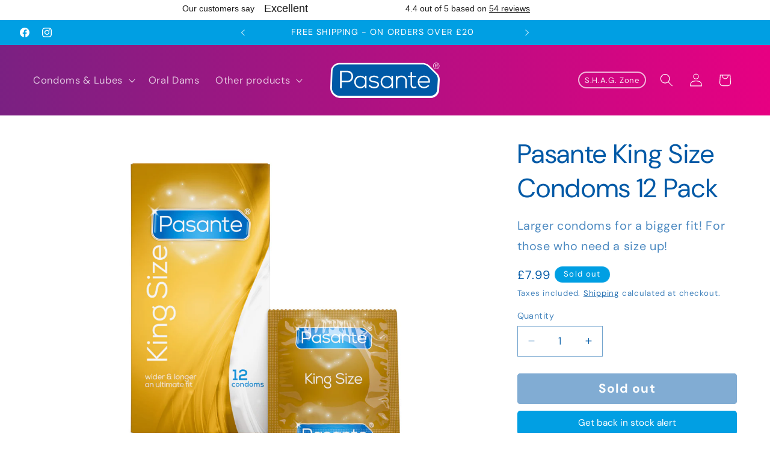

--- FILE ---
content_type: text/css
request_url: https://cdn.shopify.com/extensions/019bc64c-fc4a-7d38-abbb-f365ceec6fa1/rez-tae-141/assets/rez-form.css
body_size: 902
content:
/* BackInStockModal.css */
.rez-notify-modal {
    position: fixed;
    top: 0;
    left: 0;
    width: 100%;
    height: 100%;
    display: flex;
    justify-content: center;
    align-items: center;
    z-index: 9999;
    font-family: -apple-system, BlinkMacSystemFont, 'Segoe UI', Roboto, Oxygen, Ubuntu, Cantarell, 'Open Sans',
        sans-serif;
    color: #333;
}

.rez-notify-modal-backdrop {
    display: block !important;
    position: absolute;
    top: 0;
    left: 0;
    width: 100%;
    height: 100%;
    background: rgba(0, 0, 0, 0.5);
}

.rez-notify-modal-content {
    position: fixed;
    width: 90%;
    border-radius: 8px;
    max-width: 400px;
    margin: 0 auto; /* Changed from margin: 50px auto */
    background: white;
    box-shadow: 0 5px 15px rgba(0, 0, 0, 0.2);
    overflow: hidden;
}

.rez-notify-modal-content-collection {
    position: fixed;
    width: 90%;
    max-width: 450px;
    margin: 0 auto; /* Changed from margin: 50px auto */
    background: white;
    border-radius: 12px;
    box-shadow: 0 5px 15px rgba(0, 0, 0, 0.2);
    overflow: hidden;
    top: 45%; /* Added to center vertically */
    transform: translateY(-50%); /* Added to center vertically */
}

.rez-notify-modal-header {
    display: flex;
    align-items: center;
    justify-content: space-between;
    padding: 16px;
    border-bottom: 1px solid #eee;
}

.rez-notify-bell-icon {
    display: flex;
    margin-right: 10px;
}

.rez-notify-bell-icon svg {
    fill: #000;
}

.rez-notify-modal-header h2 {
    flex-grow: 1;
    font-size: 28px;
    font-weight: bold;
    margin: 0;
}

.rez-notify-close-btn {
    background: none;
    border: none;
    cursor: pointer;
    padding: 5px;
}

.rez-notify-modal-body {
    padding: 20px;
}

.rez-notify-product-section {
    margin: 24px 0 12px;
    display: flex;
    justify-content: flex-start;
    align-items: center;
    gap: 20px;
}

.rez-notify-product-label {
    font-size: 14px;
    color: #666;
    margin-bottom: 8px;
}

.rez-notify-product-value {
    font-size: 16px;
    color: #666;
}

.rez-notify-variant-dropdown {
    margin-bottom: 12px;
}

.rez-notify-variant-dropdown select {
    width: 100%;
    padding: 12px 15px;
    border: 1px solid #ddd;
    border-radius: 6px;
    font-size: 16px;
    color: #333;
    background-color: white;
    appearance: none;
    background-image: url('data:image/svg+xml;charset=US-ASCII,%3Csvg%20xmlns%3D%22http%3A%2F%2Fwww.w3.org%2F2000%2Fsvg%22%20width%3D%22292.4%22%20height%3D%22292.4%22%3E%3Cpath%20fill%3D%22%23666%22%20d%3D%22M287%2069.4a17.6%2017.6%200%200%200-13-5.4H18.4c-5%200-9.3%201.8-12.9%205.4A17.6%2017.6%200%200%200%200%2082.2c0%205%201.8%209.3%205.4%2012.9l128%20127.9c3.6%203.6%207.8%205.4%2012.8%205.4s9.2-1.8%2012.8-5.4L287%2095c3.5-3.5%205.4-7.8%205.4-12.8%200-5-1.9-9.2-5.5-12.8z%22%2F%3E%3C%2Fsvg%3E');
    background-repeat: no-repeat;
    background-position: right 15px center;
    background-size: 12px;
}

.rez-notify-input-container {
    margin-bottom: 20px;
}

.rez-notify-error-message:empty {
    display: none;
}

.rez-notify-email-input {
    width: 100%;
    padding: 10px;
    border: 1px solid #ddd;
    border-radius: 4px;
    font-size: 14px;
    box-sizing: border-box;
}

.rez-notify-email-input::placeholder {
    color: #aaa;
}

.rez-notify-error-message {
    color: red;
    font-size: 14px;
    margin-top: 5px;
    min-height: 20px;
}

.rez-notify-submit-btn {
    width: 100%;
    padding: 15px;
    background-color: #000;
    color: white;
    border: none;
    border-radius: 5px;
    font-size: 16px;
    font-weight: bold;
    cursor: pointer;
    margin-bottom: 12px;
}

.rez-notify-terms {
    text-align: left;
    font-size: 14px;
    color: #777;
    margin: 0px;
}

.rez-notify-powered-by {
    text-align: left;
    margin-top: 24px;
}

.rez-notify-powered-by span {
    display: inline-block;
    padding: 3px 12px;
    background-color: #eee;
    border-radius: 20px;
    font-size: 11px;
    color: black;
}

/* Additional CSS for confirmation screen */
.rez-notify-confirmation {
    display: flex;
    flex-direction: column;
    align-items: center;
    justify-content: center;
    text-align: center;
    padding: 30px 20px;
}

.rez-notify-check-icon {
    background-color: #f2f2f2;
    width: 116px;
    height: 116px;
    border-radius: 50%;
    display: flex;
    align-items: center;
    justify-content: center;
    margin-bottom: 40px;
}

.rez-notify-check-icon svg {
    color: #000;
    width: 70px;
    height: 70px;
}

.rez-notify-confirmation h2 {
    font-size: 32px;
    font-weight: bold;
    margin: 0 0 20px 0;
}

.rez-notify-confirmation p {
    font-size: 18px;
    color: #666;
    margin: 0 0 30px 0;
    max-width: 80%;
}

/* When in confirmation mode, remove other elements we don't need */
.rez-notify-confirmation + .rez-notify-terms,
.rez-notify-confirmation + .rez-notify-powered-by {
    display: none;
}

.rez-notify-header-spacer {
    width: 24px; /* Same as the close button width */
    display: block !important;
}

.rez-notify-loading {
    text-align: center;
    padding: 40px 20px;
}

.rez-loading-container {
    display: flex;
    align-items: center;
    justify-content: center;
    margin-bottom: 20px;
    gap: 15px;
}

.rez-loading-spinner {
    width: 40px;
    height: 40px;
    border: 4px solid #f3f3f3;
    border-top: 4px solid #333;
    border-radius: 50%;
    animation: rez-spin 1s linear infinite;
}

.rez-loading-dots {
    display: flex;
    gap: 4px;
}

.rez-loading-dots span {
    width: 8px;
    height: 8px;
    background-color: #333;
    border-radius: 50%;
    animation: rez-bounce 1.4s ease-in-out infinite both;
}

.rez-loading-dots span:nth-child(1) {
    animation-delay: -0.32s;
}

.rez-loading-dots span:nth-child(2) {
    animation-delay: -0.16s;
}

.rez-loading-text {
    color: #666;
    font-size: 14px;
    margin: 0 0 15px 0;
    font-weight: 500;
}

.rez-loading-progress {
    width: 100%;
    height: 4px;
    background-color: #f0f0f0;
    border-radius: 2px;
    overflow: hidden;
    margin-top: 10px;
}

.rez-progress-bar {
    height: 100%;
    background: linear-gradient(90deg, #333, #666, #333);
    background-size: 200% 100%;
    border-radius: 2px;
    width: 0%;
    transition: width 0.3s ease;
    animation: rez-progress-shimmer 2s ease-in-out infinite;
}
.rez-margin-left {
    margin-left: 10px;
}

@keyframes rez-spin {
    0% {
        transform: rotate(0deg);
    }
    100% {
        transform: rotate(360deg);
    }
}

@keyframes rez-bounce {
    0%,
    80%,
    100% {
        transform: scale(0);
    }
    40% {
        transform: scale(1);
    }
}

@keyframes rez-progress-shimmer {
    0% {
        background-position: -200% 0;
    }
    100% {
        background-position: 200% 0;
    }
}


--- FILE ---
content_type: image/svg+xml
request_url: https://cdn.shopify.com/s/files/1/0013/1307/9357/files/S-H-A-G-Zone.svg?v=1749638755
body_size: 3953
content:
<svg viewBox="0 0 292.12 148.59" xmlns="http://www.w3.org/2000/svg" data-name="Layer 1" id="Layer_1">
  <defs>
    <style>
      .cls-1 {
        fill: #fff;
      }
    </style>
  </defs>
  <g>
    <path d="M0,147.7v-3.2l32.26-46.31H.15v-3.27h36.35v3.2L4.24,144.43h31.89v3.27H0Z" class="cls-1"></path>
    <path d="M66.23,148.59c-14.64,0-24.9-11.3-24.9-27.28s10.33-27.28,24.9-27.28,24.98,11.3,24.98,27.28-10.33,27.28-24.98,27.28ZM66.23,97.45c-12.49,0-21.26,9.81-21.26,23.86s8.77,23.86,21.26,23.86,21.33-9.81,21.33-23.86-8.77-23.86-21.33-23.86Z" class="cls-1"></path>
    <path d="M101.24,147.7v-52.78h3.64l30.92,46.76v-46.76h3.57v52.78h-3.57l-31-46.9v46.9h-3.57Z" class="cls-1"></path>
    <path d="M152.76,147.7v-52.78h31v3.27h-27.43v21.41h24.98v3.27h-24.98v21.56h27.5v3.27h-31.07Z" class="cls-1"></path>
  </g>
  <path d="M6.14,66.86c3.32,0,5.43,1.84,5.52,4.8h-2.87c-.07-1.41-1.08-2.25-2.69-2.25-1.77,0-2.92.85-2.92,2.22,0,1.17.63,1.82,2,2.13l2.58.56c2.81.61,4.18,2.04,4.18,4.49,0,3.05-2.38,5.03-5.99,5.03S.14,81.99.08,79.05h2.87c.02,1.39,1.14,2.22,2.99,2.22s3.12-.83,3.12-2.2c0-1.1-.56-1.75-1.91-2.04l-2.6-.58c-2.78-.61-4.24-2.2-4.24-4.71,0-2.87,2.38-4.87,5.84-4.87Z" class="cls-1"></path>
  <path d="M13.48,78.02c0-3.48,2.27-5.88,5.52-5.88s5.43,2.22,5.43,5.68v.83l-8.35.02c.2,1.95,1.23,2.94,3.05,2.94,1.5,0,2.49-.58,2.81-1.64h2.54c-.47,2.42-2.49,3.88-5.39,3.88-3.3,0-5.61-2.4-5.61-5.84ZM16.15,76.92h5.57c0-1.53-1.06-2.54-2.69-2.54s-2.6.88-2.87,2.54Z" class="cls-1"></path>
  <path d="M24.48,83.56l3.82-5.43-3.82-5.66h3.19l2.45,3.77,2.36-3.77h3.08l-3.77,5.61,3.66,5.48h-3.14l-2.36-3.66-2.33,3.66h-3.12Z" class="cls-1"></path>
  <path d="M47.44,72.47v11.09h-2.54l-.2-1.48c-.67,1.06-2.11,1.77-3.59,1.77-2.56,0-4.06-1.73-4.06-4.44v-6.94h2.74v5.97c0,2.11.83,2.96,2.36,2.96,1.73,0,2.56-1.01,2.56-3.12v-5.81h2.74Z" class="cls-1"></path>
  <path d="M49.45,80.4c0-2.04,1.48-3.32,4.11-3.52l3.32-.25v-.25c0-1.5-.9-2.11-2.29-2.11-1.62,0-2.51.67-2.51,1.84h-2.33c0-2.4,1.98-3.97,4.98-3.97s4.83,1.62,4.83,4.69v6.73h-2.4l-.2-1.64c-.47,1.14-1.98,1.93-3.7,1.93-2.36,0-3.79-1.37-3.79-3.46ZM56.9,79.07v-.58l-2.31.18c-1.71.16-2.36.72-2.36,1.62,0,1.01.67,1.5,1.91,1.5,1.68,0,2.76-1.01,2.76-2.72Z" class="cls-1"></path>
  <path d="M61.93,83.56v-16.7h2.72v16.7h-2.72Z" class="cls-1"></path>
  <g>
    <path d="M71.69,83.42v-16.41h2.87v6.78h7.27v-6.78h2.87v16.41h-2.87v-6.96h-7.27v6.96h-2.87Z" class="cls-1"></path>
    <path d="M87.29,77.87c0-3.48,2.27-5.88,5.52-5.88s5.43,2.22,5.43,5.68v.83l-8.35.02c.2,1.95,1.23,2.94,3.05,2.94,1.5,0,2.49-.58,2.81-1.64h2.54c-.47,2.42-2.49,3.88-5.39,3.88-3.3,0-5.61-2.4-5.61-5.84ZM89.97,76.77h5.57c0-1.53-1.06-2.54-2.69-2.54s-2.6.88-2.87,2.54Z" class="cls-1"></path>
    <path d="M99.84,80.25c0-2.04,1.48-3.32,4.11-3.52l3.32-.25v-.25c0-1.5-.9-2.11-2.29-2.11-1.62,0-2.51.67-2.51,1.84h-2.33c0-2.4,1.98-3.97,4.98-3.97s4.83,1.62,4.83,4.69v6.73h-2.4l-.2-1.64c-.47,1.14-1.98,1.93-3.7,1.93-2.36,0-3.79-1.37-3.79-3.46ZM107.3,78.93v-.58l-2.31.18c-1.71.16-2.36.72-2.36,1.62,0,1.01.67,1.5,1.91,1.5,1.68,0,2.76-1.01,2.76-2.72Z" class="cls-1"></path>
    <path d="M112.68,83.42v-16.7h2.72v16.7h-2.72Z" class="cls-1"></path>
    <path d="M119.3,83.42v-8.8h-2.13v-2.29h2.13v-3.46h2.74v3.46h2.16v2.29h-2.16v8.8h-2.74Z" class="cls-1"></path>
    <path d="M125.9,83.42v-16.7h2.76v7.05c.7-1.08,2-1.77,3.59-1.77,2.74,0,4.18,1.73,4.18,4.6v6.82h-2.74v-6.17c0-1.86-.92-2.76-2.31-2.76-1.73,0-2.74,1.21-2.74,2.87v6.06h-2.74Z" class="cls-1"></path>
  </g>
  <g>
    <path d="M143.77,83.56l5.93-16.41h2.94l5.93,16.41h-3.03l-1.32-3.79h-6.13l-1.32,3.79h-2.99ZM148.94,77.34h4.45l-1.89-5.3c-.13-.43-.29-.92-.34-1.26-.07.31-.2.81-.36,1.26l-1.86,5.3Z" class="cls-1"></path>
    <path d="M159.08,78.06c0-3.46,2.02-5.93,5.37-5.93,1.55,0,2.92.65,3.61,1.75v-7.03h2.72v16.7h-2.51l-.18-1.73c-.67,1.28-2.11,2.02-3.79,2.02-3.21,0-5.21-2.36-5.21-5.79ZM168.04,77.97c0-2-1.23-3.39-3.14-3.39s-3.08,1.41-3.08,3.39,1.17,3.37,3.08,3.37,3.14-1.37,3.14-3.37Z" class="cls-1"></path>
    <path d="M172.37,72.47h2.92l1.93,5.1c.47,1.32.85,2.47.99,3.08.16-.7.56-1.86,1.03-3.08l2.02-5.1h2.83l-4.62,11.09h-2.69l-4.4-11.09Z" class="cls-1"></path>
    <path d="M185.35,68.59c0-.92.74-1.64,1.68-1.64s1.64.72,1.64,1.64-.74,1.66-1.64,1.66c-.94,0-1.68-.74-1.68-1.66ZM185.66,72.47h2.74v11.09h-2.74v-11.09Z" class="cls-1"></path>
    <path d="M196.12,72.14c3.03,0,5.1,1.68,5.39,4.36h-2.74c-.31-1.26-1.23-1.91-2.54-1.91-1.75,0-2.92,1.32-2.92,3.41s1.08,3.39,2.83,3.39c1.37,0,2.33-.67,2.63-1.89h2.76c-.34,2.58-2.49,4.36-5.39,4.36-3.37,0-5.57-2.33-5.57-5.86s2.27-5.86,5.54-5.86Z" class="cls-1"></path>
    <path d="M202.92,78.02c0-3.48,2.27-5.88,5.52-5.88s5.43,2.22,5.43,5.68v.83l-8.35.02c.2,1.95,1.23,2.94,3.05,2.94,1.5,0,2.49-.58,2.81-1.64h2.54c-.47,2.42-2.49,3.88-5.39,3.88-3.3,0-5.61-2.4-5.61-5.84ZM205.59,76.92h5.57c0-1.53-1.06-2.54-2.69-2.54s-2.6.88-2.87,2.54Z" class="cls-1"></path>
  </g>
  <g>
    <path d="M223.15,75.48c0,3.66,2.11,5.66,5.14,5.66,2.85,0,4.58-1.57,4.58-4.2v-.07h-4.96v-2.54h7.63v9.23h-2.42l-.18-1.89c-.9,1.26-2.76,2.13-4.98,2.13-4.6,0-7.81-3.34-7.81-8.4s3.26-8.53,8.19-8.53c3.75,0,6.64,2.18,7.12,5.52h-3.03c-.52-1.93-2.18-2.83-4.15-2.83-3.26,0-5.12,2.36-5.12,5.9Z" class="cls-1"></path>
    <path d="M248.49,72.47v11.09h-2.54l-.2-1.48c-.67,1.06-2.11,1.77-3.59,1.77-2.56,0-4.06-1.73-4.06-4.44v-6.94h2.74v5.97c0,2.11.83,2.96,2.36,2.96,1.73,0,2.56-1.01,2.56-3.12v-5.81h2.74Z" class="cls-1"></path>
    <path d="M251.01,68.59c0-.92.74-1.64,1.68-1.64s1.64.72,1.64,1.64-.74,1.66-1.64,1.66c-.94,0-1.68-.74-1.68-1.66ZM251.32,72.47h2.74v11.09h-2.74v-11.09Z" class="cls-1"></path>
    <path d="M256.24,78.06c0-3.46,2.02-5.93,5.36-5.93,1.55,0,2.92.65,3.61,1.75v-7.03h2.72v16.7h-2.51l-.18-1.73c-.67,1.28-2.11,2.02-3.79,2.02-3.21,0-5.21-2.36-5.21-5.79ZM265.19,77.97c0-2-1.23-3.39-3.14-3.39s-3.07,1.41-3.07,3.39,1.17,3.37,3.07,3.37,3.14-1.37,3.14-3.37Z" class="cls-1"></path>
    <path d="M270.13,78.02c0-3.48,2.27-5.88,5.52-5.88s5.43,2.22,5.43,5.68v.83l-8.35.02c.2,1.95,1.24,2.94,3.05,2.94,1.5,0,2.49-.58,2.81-1.64h2.54c-.47,2.42-2.49,3.88-5.39,3.88-3.3,0-5.61-2.4-5.61-5.84ZM272.8,76.92h5.57c0-1.53-1.05-2.54-2.69-2.54s-2.6.88-2.87,2.54Z" class="cls-1"></path>
    <path d="M285.04,80.19c.02.97.74,1.57,2,1.57s1.98-.52,1.98-1.32c0-.56-.29-.97-1.28-1.19l-2-.47c-2-.45-2.96-1.39-2.96-3.17,0-2.18,1.84-3.48,4.4-3.48s4.18,1.44,4.2,3.59h-2.6c-.02-.94-.65-1.55-1.71-1.55s-1.71.49-1.71,1.32c0,.63.49,1.03,1.44,1.26l2,.47c1.86.43,2.81,1.28,2.81,2.99,0,2.25-1.91,3.64-4.65,3.64s-4.51-1.48-4.51-3.66h2.6Z" class="cls-1"></path>
  </g>
  <g data-name="Pasante White" id="Pasante_White">
    <g>
      <path d="M289.47,118.82c.36,0,.7.07,1.02.19.31.13.6.33.86.59.26.26.45.55.58.86.13.31.19.65.19,1.02s-.07.7-.19,1c-.13.31-.32.59-.58.85-.26.26-.54.45-.86.58-.32.14-.65.2-1.02.2s-.7-.07-1.01-.2c-.32-.13-.6-.32-.86-.58-.26-.26-.45-.54-.58-.85-.13-.31-.19-.64-.19-1s.07-.71.19-1.02c.13-.31.32-.6.58-.86.26-.26.54-.45.86-.59.31-.13.65-.19,1.01-.19M289.47,119.18c-.31,0-.6.06-.87.17-.26.11-.51.28-.74.5-.22.22-.39.47-.5.74-.12.28-.17.56-.17.87s.06.59.17.87c.11.27.28.51.5.74.22.22.47.39.74.5.27.11.56.17.87.17s.61-.06.88-.17c.27-.11.52-.28.74-.5.22-.22.39-.46.5-.73.11-.28.17-.56.17-.88s-.06-.61-.17-.88c-.11-.27-.27-.52-.5-.73-.22-.22-.47-.39-.74-.5-.27-.11-.56-.17-.88-.17M289.4,119.93c.42,0,.73.07.94.21.21.14.31.35.31.64,0,.21-.06.38-.19.51-.13.13-.3.22-.53.26.06.02.12.08.2.17.08.09.17.23.28.4l.49.8h-.62l-.46-.75c-.14-.23-.26-.38-.34-.43-.09-.06-.2-.09-.33-.09h-.23v1.27h-.56v-2.98h1.02ZM289.38,120.29h-.44v.98h.44c.27,0,.45-.04.55-.11.11-.07.16-.2.16-.38s-.05-.31-.16-.38c-.1-.08-.29-.11-.55-.11" class="cls-1"></path>
      <path d="M208.51,147.37c-1.97,0-3.94-.83-5.39-2.27-1.47-1.45-2.31-3.41-2.31-5.37l.49-13.69c0-1.75.67-3.39,1.89-4.61,1.22-1.21,2.87-1.88,4.64-1.88h70.59c.69.05,3.05.32,4.94,2.21l6.34,6.2c1.87,1.87,1.97,4.03,1.96,4.65l-.49,8.27c0,3.63-2.88,6.49-6.54,6.49h-76.14ZM207.94,120.68c-1.49,0-2.88.56-3.91,1.58-1.03,1.02-1.59,2.4-1.59,3.88l-.49,13.69c0,1.64.71,3.28,1.94,4.5,1.23,1.22,2.88,1.91,4.53,1.91h76.14c3.08,0,5.49-2.4,5.49-5.46l.49-8.3c.01-.49-.07-2.23-1.59-3.75l-6.33-6.2c-1.56-1.55-3.56-1.8-4.14-1.83h-70.53Z" class="cls-1"></path>
      <path d="M218.86,132.85c.12-.2.22-.42.3-.65.03-.07.06-.14.08-.21.06-.18.11-.36.15-.55.08-.36.13-.74.13-1.12s-.05-.76-.13-1.12c-.04-.19-.09-.37-.15-.55-.02-.07-.05-.14-.08-.21-.09-.23-.19-.45-.3-.64-.02-.03-.04-.06-.06-.09-.1-.16-.21-.31-.32-.45-.05-.06-.08-.12-.13-.18-.08-.09-.18-.16-.27-.25-.04-.03-.07-.07-.11-.1-.83-.73-1.89-1.14-3.15-1.14h-6.3v14.32h1.35v-4.86h4.94c1.26,0,2.32-.4,3.15-1.13.04-.03.08-.07.11-.1.09-.08.19-.15.27-.24.05-.05.08-.12.13-.17.12-.14.23-.29.33-.45.02-.03.04-.06.06-.09M217.9,128.83c.18.43.28.93.28,1.5,0,.91-.3,1.76-.84,2.39-.61.71-1.48,1.08-2.53,1.08h-4.94v-6.94h4.94c1.2,0,2.47.6,3.05,1.88.01.03.03.06.04.09" class="cls-1"></path>
      <path d="M229.59,131.55c-.84-1.22-2.28-1.94-3.92-1.94-1.4,0-2.7.51-3.65,1.44-.98.95-1.52,2.29-1.52,3.77,0,2.99,2.22,5.25,5.17,5.25,1.6,0,2.98-.7,3.92-1.97v1.81h1.25v-10.18h-1.25v1.83ZM228.67,137.58c-.72.82-1.76,1.25-3,1.25-2.27,0-3.92-1.69-3.92-4.02s1.65-4,3.92-4c1.93,0,4.01,1.25,4.01,4.01,0,1.05-.36,2.03-1,2.76" class="cls-1"></path>
      <path d="M251.79,131.55c-.84-1.22-2.28-1.94-3.92-1.94-1.4,0-2.7.51-3.65,1.44-.98.95-1.52,2.29-1.52,3.77,0,2.99,2.22,5.25,5.17,5.25,1.6,0,2.98-.7,3.92-1.97v1.81h1.25v-10.18h-1.25v1.83ZM250.88,137.58c-.73.82-1.77,1.25-3.01,1.25-2.27,0-3.92-1.69-3.92-4.02s1.65-4,3.92-4c1.93,0,4.01,1.25,4.01,4.01,0,1.05-.36,2.03-1,2.76" class="cls-1"></path>
      <path d="M241.33,137.17c.1-2.33-2.16-2.7-3.98-3.01l-.34-.06c-1.16-.2-2.75-.48-2.79-1.66,0-.36.11-.67.36-.93.46-.48,1.36-.76,2.41-.76h.08c1.11,0,2.05.17,3,1.01l.1.09.77-.83-.09-.1c-.96-.9-2.23-1.36-3.78-1.36h-.07c-1.39,0-2.59.4-3.29,1.11-.48.49-.72,1.09-.71,1.8.02,2.14,2.11,2.49,3.96,2.8,1.55.25,3.15.5,3.12,1.83-.03.64-.38,1.12-1.04,1.41-.67.3-1.49.35-1.92.35-1.5,0-2.81-.61-3.53-1.63l-.09-.11-.85.75-.06.08.05.08c.83,1.28,2.5,2.05,4.45,2.05.61,0,1.77-.08,2.73-.58.13-.07.23-.16.34-.23,0,0,0,0,0,0,.2-.14.37-.3.52-.47.01-.02.03-.03.04-.05.34-.43.55-.94.56-1.55" class="cls-1"></path>
      <path d="M260.07,129.54c-.87.01-2.4.25-3.4,1.62v-1.44h-1.23v10.18h1.25v-5.65c0-2,1.41-3.46,3.34-3.48h.06c2.09,0,3.34,1.23,3.34,3.3v5.84h1.25v-5.85c0-2.74-1.81-4.5-4.61-4.5" class="cls-1"></path>
      <path d="M272.36,138.44l-.1.05c-.37.18-.93.39-1.47.39-1.42,0-1.69-.79-1.69-2.15v-5.91h3.37v-1.09h-3.37v-3l-1.23.13v2.88h-2.11v1.09h2.11v5.91c0,2.26.93,3.32,2.92,3.32.58,0,1.21-.17,1.94-.52l.1-.04-.4-.95-.07-.09Z" class="cls-1"></path>
      <path d="M282.97,131.11c-.9-1-2.28-1.54-3.89-1.54-1.4,0-2.7.53-3.66,1.48-.97.97-1.51,2.31-1.51,3.76,0,1.55.52,2.87,1.51,3.82.07.07.15.11.22.17.1.09.21.17.32.25.15.11.3.21.47.3.11.06.23.12.35.18.2.09.4.17.62.24.07.02.14.04.21.06.47.13.96.21,1.48.21,1.78,0,3.46-.75,4.39-1.97l.07-.08-.91-.73-.08.11c-.54.72-1.83,1.45-3.47,1.45-.99,0-1.93-.33-2.62-.93-.71-.61-1.15-1.47-1.26-2.48h8.81l.1-.02v-.1c.18-1.73-.21-3.17-1.13-4.18M275.19,134.28c.25-2.13,1.8-3.55,3.88-3.55,1.16,0,2.13.33,2.81.95.67.62,1.04,1.51,1.07,2.6h-7.76Z" class="cls-1"></path>
    </g>
  </g>
  <path d="M21.65,0c11.25,0,18.39,6.23,18.7,16.26h-9.73c-.23-4.79-3.65-7.6-9.12-7.6-6,0-9.88,2.89-9.88,7.52,0,3.95,2.13,6.16,6.76,7.22l8.74,1.9c9.5,2.05,14.14,6.92,14.14,15.2,0,10.34-8.06,17.02-20.29,17.02S1.36,51.22,1.13,41.27h9.73c.08,4.71,3.88,7.52,10.11,7.52s10.56-2.81,10.56-7.45c0-3.72-1.9-5.93-6.46-6.92l-8.82-1.98C6.83,30.4,1.89,25,1.89,16.49,1.89,6.76,9.95,0,21.65,0Z" class="cls-1"></path>
  <path d="M48.41,51.45c0-3.34,2.81-6.08,6.16-6.08s6.16,2.74,6.16,6.08-2.81,6-6.16,6-6.16-2.74-6.16-6Z" class="cls-1"></path>
  <path d="M71.69,56.42V.86h9.73v22.95h24.62V.86h9.73v55.56h-9.73v-23.56h-24.62v23.56h-9.73Z" class="cls-1"></path>
  <path d="M124.96,51.45c0-3.34,2.81-6.08,6.16-6.08s6.16,2.74,6.16,6.08-2.81,6-6.16,6-6.16-2.74-6.16-6Z" class="cls-1"></path>
  <path d="M144.14,56.54L164.2.99h9.96l20.06,55.56h-10.26l-4.48-12.84h-20.75l-4.48,12.84h-10.11ZM161.62,35.49h15.05l-6.38-17.94c-.46-1.44-.99-3.12-1.14-4.26-.23,1.06-.68,2.74-1.22,4.26l-6.31,17.94Z" class="cls-1"></path>
  <path d="M202.34,51.45c0-3.34,2.81-6.08,6.16-6.08s6.16,2.74,6.16,6.08-2.81,6-6.16,6-6.16-2.74-6.16-6Z" class="cls-1"></path>
  <path d="M228.1,29.18c0,12.39,7.14,19.15,17.4,19.15,9.65,0,15.5-5.32,15.5-14.21v-.23h-16.8v-8.59h25.84v31.24h-8.21l-.61-6.38c-3.04,4.26-9.35,7.22-16.87,7.22-15.58,0-26.45-11.32-26.45-28.42S228.93.08,245.65.08c12.69,0,22.5,7.37,24.09,18.7h-10.26c-1.75-6.54-7.37-9.58-14.06-9.58-11.02,0-17.33,7.98-17.33,19.99Z" class="cls-1"></path>
  <path d="M278.67,51.45c0-3.34,2.81-6.08,6.16-6.08s6.16,2.74,6.16,6.08-2.81,6-6.16,6-6.16-2.74-6.16-6Z" class="cls-1"></path>
  <g>
    <path d="M201.66,99.29h1.32l.11,1.37c.51-1.04,1.54-1.58,2.75-1.58,2.17,0,3.53,1.63,3.53,3.96s-1.27,4.05-3.53,4.05c-1.21,0-2.22-.51-2.72-1.45v4.64h-1.46v-11ZM205.52,105.76c1.49,0,2.38-1.12,2.38-2.67s-.89-2.69-2.38-2.69-2.39,1.1-2.39,2.69.9,2.67,2.39,2.67Z" class="cls-1"></path>
    <path d="M215.32,100.56h-.65c-1.38,0-2.24.84-2.24,2.3v4.02h-1.46v-7.58h1.37l.09,1.15c.31-.79,1.07-1.32,2.11-1.32.26,0,.48.03.78.09v1.34Z" class="cls-1"></path>
    <path d="M215.91,103.09c0-2.38,1.51-4.02,3.71-4.02s3.57,1.49,3.57,3.74v.54l-5.87.02c.11,1.6.95,2.49,2.39,2.49,1.13,0,1.88-.47,2.13-1.34h1.37c-.37,1.63-1.65,2.55-3.53,2.55-2.24,0-3.77-1.62-3.77-3.98ZM217.36,102.39h4.38c0-1.26-.82-2.1-2.11-2.1s-2.08.76-2.27,2.1Z" class="cls-1"></path>
    <path d="M225.6,104.68c0,.78.59,1.24,1.55,1.24,1.02,0,1.62-.42,1.62-1.12,0-.51-.25-.82-1.04-1.03l-1.34-.31c-1.35-.33-1.99-.99-1.99-2.11,0-1.4,1.18-2.28,2.86-2.28s2.75.93,2.78,2.38h-1.4c-.03-.76-.54-1.24-1.43-1.24s-1.43.4-1.43,1.1c0,.51.37.85,1.12,1.04l1.34.33c1.29.31,1.93.9,1.93,2.04,0,1.44-1.24,2.36-3.04,2.36s-2.92-.95-2.92-2.39h1.4Z" class="cls-1"></path>
    <path d="M231.29,103.09c0-2.38,1.51-4.02,3.71-4.02s3.57,1.49,3.57,3.74v.54l-5.87.02c.11,1.6.95,2.49,2.39,2.49,1.13,0,1.88-.47,2.13-1.34h1.37c-.37,1.63-1.65,2.55-3.53,2.55-2.24,0-3.77-1.62-3.77-3.98ZM232.73,102.39h4.38c0-1.26-.82-2.1-2.11-2.1s-2.08.76-2.27,2.1Z" class="cls-1"></path>
    <path d="M240.2,106.88v-7.6h1.32l.16,1.17c.48-.87,1.44-1.38,2.52-1.38,2,0,2.92,1.23,2.92,3.17v4.64h-1.46v-4.32c0-1.54-.71-2.16-1.83-2.16-1.37,0-2.16.98-2.16,2.45v4.02h-1.46Z" class="cls-1"></path>
    <path d="M249.82,106.88v-6.37h-1.49v-1.23h1.49v-2.38h1.46v2.38h1.49v1.23h-1.49v6.37h-1.46Z" class="cls-1"></path>
    <path d="M253.49,103.09c0-2.38,1.51-4.02,3.71-4.02s3.57,1.49,3.57,3.74v.54l-5.87.02c.11,1.6.95,2.49,2.39,2.49,1.13,0,1.88-.47,2.13-1.34h1.37c-.37,1.63-1.65,2.55-3.53,2.55-2.24,0-3.77-1.62-3.77-3.98ZM254.94,102.39h4.38c0-1.26-.82-2.1-2.11-2.1s-2.08.76-2.27,2.1Z" class="cls-1"></path>
    <path d="M261.91,103.11c0-2.33,1.35-4.04,3.6-4.04,1.17,0,2.14.51,2.66,1.44v-5.06h1.44v11.43h-1.3l-.12-1.38c-.5,1.04-1.52,1.57-2.73,1.57-2.21,0-3.54-1.65-3.54-3.96ZM268.16,103.06c0-1.55-.92-2.67-2.41-2.67s-2.36,1.12-2.36,2.67.87,2.69,2.36,2.69,2.41-1.1,2.41-2.69Z" class="cls-1"></path>
    <path d="M275.97,106.88v-11.43h1.46v5.14c.5-.99,1.52-1.52,2.76-1.52,2.17,0,3.48,1.71,3.48,4.05s-1.37,3.95-3.57,3.95c-1.2,0-2.21-.53-2.7-1.57l-.11,1.38h-1.32ZM279.83,105.75c1.49,0,2.38-1.12,2.38-2.69s-.89-2.67-2.38-2.67-2.39,1.12-2.39,2.67.9,2.69,2.39,2.69Z" class="cls-1"></path>
    <path d="M284.29,109.09h.98c.7,0,1.26-.11,1.62-1.07l.26-.73-3.06-8h1.54l2.21,6.12,2.25-6.12h1.51l-3.59,9.3c-.51,1.3-1.27,1.85-2.44,1.85-.48,0-.88-.06-1.27-.16v-1.2Z" class="cls-1"></path>
  </g>
</svg>

--- FILE ---
content_type: image/svg+xml
request_url: https://pasante.com/cdn/shop/files/Pasante_Logo_White_outline.svg?v=1747385451&width=190
body_size: 1232
content:
<svg id="Layer_1" data-name="Layer 1" xmlns="http://www.w3.org/2000/svg" viewBox="0 0 800 255">
  <defs>
    <style>
      .cls-1 {
        fill: #0059a6;
      }

      .cls-2 {
        fill: #fff;
      }
    </style>
  </defs>
  <path class="cls-2" d="M719.68,248.93H85.93c-17.76,0-35.42-7.44-48.47-20.42-13.19-13-20.77-30.66-20.77-48.36l4.09-114.13c-.01-15.77,6.06-30.56,17.09-41.63,11.17-11.17,26.25-17.3,42.5-17.3l587.61.04c6.26.35,27.69,2.76,44.74,19.8l52.75,51.6c16.99,17.04,17.94,36.82,17.82,42.49l-4.05,69.03c-.11,32.99-26.3,58.9-59.57,58.9"></path>
  <g id="Pasante_flat_CMYK" data-name="Pasante flat CMYK">
    <g>
      <path class="cls-1" d="M80.23,17.76c-26.82,0-47.78,20.87-47.77,47.51l-4.08,113.88c0,14.23,6.12,28.44,16.75,38.95,10.59,10.47,24.86,16.47,39.12,16.47h633.75c26.75,0,47.73-20.87,47.73-47.49l4.06-68.97c.1-4.5-.7-19.63-13.83-32.81l-52.75-51.62c-12.7-12.67-28.75-15.26-34.74-15.79-.58-.05-1.15-.08-1.74-.08l-586.5-.06Z"></path>
      <path class="cls-2" d="M758.79,4.95c3.03,0,5.81.55,8.47,1.62,2.59,1.11,4.95,2.74,7.12,4.87,2.19,2.16,3.77,4.55,4.85,7.13,1.06,2.57,1.61,5.39,1.61,8.48s-.54,5.8-1.61,8.36c-1.09,2.58-2.67,4.95-4.85,7.1-2.16,2.16-4.53,3.78-7.12,4.84-2.66,1.13-5.44,1.67-8.47,1.67s-5.81-.54-8.39-1.67c-2.65-1.06-5-2.68-7.18-4.84-2.17-2.16-3.76-4.53-4.84-7.1-1.05-2.56-1.6-5.36-1.6-8.36s.55-5.91,1.6-8.48c1.08-2.58,2.67-4.96,4.84-7.13,2.18-2.14,4.53-3.77,7.18-4.87,2.58-1.07,5.4-1.62,8.39-1.62M758.79,8c-2.58,0-5.01.46-7.26,1.41-2.2.91-4.28,2.34-6.12,4.18-1.87,1.85-3.27,3.89-4.2,6.14-.96,2.29-1.45,4.69-1.45,7.26s.49,4.95,1.45,7.22c.93,2.24,2.33,4.27,4.2,6.15,1.85,1.87,3.92,3.26,6.12,4.19,2.25.96,4.69,1.42,7.26,1.42s5.08-.46,7.32-1.42c2.23-.94,4.3-2.32,6.13-4.19,1.86-1.81,3.25-3.87,4.17-6.08.93-2.29,1.41-4.65,1.41-7.28s-.48-5.05-1.43-7.29c-.9-2.24-2.29-4.31-4.15-6.11-1.83-1.84-3.9-3.27-6.13-4.18-2.24-.94-4.69-1.41-7.32-1.41"></path>
      <path class="cls-2" d="M171.16,121.73c.97-1.66,1.79-3.47,2.52-5.37.23-.59.47-1.17.67-1.78.48-1.46.89-2.99,1.21-4.59.66-3.02,1.11-6.12,1.11-9.33s-.45-6.31-1.11-9.33c-.32-1.59-.73-3.11-1.21-4.57-.21-.61-.44-1.19-.68-1.79-.73-1.89-1.54-3.7-2.51-5.36-.16-.27-.36-.52-.52-.79-.83-1.32-1.73-2.55-2.69-3.72-.38-.48-.67-1.03-1.07-1.48-.69-.78-1.54-1.35-2.28-2.06-.3-.27-.59-.55-.9-.81-6.87-6.09-15.75-9.46-26.21-9.46h-52.4v119.16h11.25v-40.45h41.15c10.46,0,19.34-3.37,26.2-9.44.32-.28.63-.57.95-.86.73-.7,1.57-1.26,2.24-2.03.39-.44.68-.98,1.05-1.44.98-1.18,1.9-2.43,2.73-3.77.16-.26.35-.5.51-.76M163.19,88.26c1.49,3.56,2.37,7.7,2.37,12.51,0,7.59-2.5,14.66-7.03,19.89-5.08,5.88-12.36,8.99-21.04,8.99h-41.15v-57.75h41.15c10.02,0,20.58,4.99,25.39,15.64.11.24.22.49.32.73"></path>
      <path class="cls-2" d="M260.46,110.92c-7-10.19-18.96-16.19-32.62-16.19-11.67,0-22.46,4.26-30.37,11.98-8.17,7.94-12.67,19.08-12.67,31.37,0,24.92,18.5,43.72,43.04,43.72,13.32,0,24.8-5.8,32.62-16.39v15.06h10.4v-84.74h-10.4v15.19ZM252.83,161.17c-6.02,6.8-14.66,10.39-25,10.39-18.92,0-32.65-14.08-32.65-33.48s13.73-33.26,32.65-33.26c16.06,0,33.34,10.44,33.34,33.37,0,8.77-2.96,16.93-8.34,22.98"></path>
      <path class="cls-2" d="M445.27,110.92c-7-10.19-18.96-16.19-32.64-16.19-11.65,0-22.44,4.26-30.38,11.98-8.17,7.94-12.67,19.08-12.67,31.37,0,24.92,18.51,43.72,43.05,43.72,13.33,0,24.82-5.79,32.64-16.39v15.06h10.4v-84.74h-10.4v15.19ZM437.66,161.17c-6.04,6.8-14.69,10.39-25.02,10.39-18.91,0-32.64-14.08-32.64-33.48s13.73-33.26,32.64-33.26c16.06,0,33.35,10.44,33.35,33.37,0,8.76-2.96,16.92-8.33,22.98"></path>
      <path class="cls-2" d="M358.22,157.7c.83-19.37-17.98-22.51-33.11-25.03l-2.87-.51c-9.66-1.69-22.89-4.01-23.18-13.79-.08-2.99.94-5.59,3.03-7.75,3.84-3.97,11.36-6.34,20.09-6.34h.68c9.27,0,17.06,1.43,24.97,8.41l.82.72,6.45-6.88-.76-.81c-7.98-7.5-18.57-11.31-31.48-11.31h-.6c-11.59,0-21.56,3.35-27.35,9.2-3.98,4.04-5.96,9.07-5.89,14.95.15,17.82,17.59,20.74,33,23.31,12.91,2.07,26.26,4.2,25.98,15.23-.23,5.33-3.14,9.29-8.66,11.77-5.56,2.5-12.4,2.88-15.98,2.88-12.46,0-23.41-5.07-29.35-13.6l-.73-.93-7.04,6.22-.48.66.42.65c6.95,10.67,20.78,17.05,37.02,17.05,5.06,0,14.74-.63,22.74-4.84,1.08-.57,1.91-1.29,2.85-1.95.03-.02.05-.04.08-.06,1.66-1.17,3.09-2.47,4.3-3.91.12-.14.25-.28.37-.42,2.86-3.58,4.54-7.84,4.69-12.93"></path>
      <path class="cls-2" d="M514.22,94.24c-7.2.1-20.02,2.06-28.27,13.51v-12.02h-10.23v84.74h10.4v-47.05c0-16.62,11.7-28.79,27.79-28.96h.5c17.39,0,27.78,10.25,27.78,27.43v48.58h10.41v-48.73c0-22.78-15.06-37.5-38.38-37.5"></path>
      <path class="cls-2" d="M616.48,168.28l-.84.4c-3.1,1.47-7.74,3.23-12.22,3.23-11.79,0-14.09-6.57-14.09-17.93v-49.16h28.07v-9.09h-28.07v-25l-10.23,1.05v23.95h-17.54v9.09h17.54v49.16c0,18.85,7.72,27.63,24.32,27.63,4.86,0,10.1-1.39,16.17-4.33l.8-.36-3.35-7.88-.56-.76Z"></path>
      <path class="cls-2" d="M704.79,107.26c-7.51-8.28-19.02-12.85-32.4-12.85-11.64,0-22.45,4.38-30.45,12.34-8.11,8.08-12.58,19.21-12.58,31.33,0,12.88,4.35,23.89,12.59,31.84.56.54,1.24.93,1.83,1.44.85.74,1.74,1.43,2.66,2.09,1.25.9,2.54,1.73,3.89,2.48.95.53,1.93,1.01,2.93,1.47,1.66.76,3.36,1.41,5.13,1.96.56.17,1.13.32,1.71.48,3.93,1.06,8.01,1.78,12.3,1.78,14.85,0,28.83-6.24,36.58-16.41l.57-.7-7.59-6.06-.7.89c-4.52,6.01-15.2,12.07-28.86,12.07-8.27,0-16.03-2.75-21.82-7.74-5.92-5.1-9.54-12.22-10.52-20.62h73.31l.82-.18.08-.8c1.42-14.39-1.85-26.42-9.46-34.79M640.05,133.67c2.12-17.72,15-29.55,32.33-29.55,9.66,0,17.74,2.74,23.36,7.93,5.55,5.12,8.63,12.58,8.93,21.62h-64.63Z"></path>
    </g>
  </g>
  <path class="cls-2" d="M750.5,38.98V13.86h9.48c5.38,0,8.58,2.85,8.58,7.54,0,3.47-1.74,5.98-4.86,6.98l5.11,10.6h-3.79l-4.69-9.94h-6.43v9.94h-3.4ZM753.9,26.02h6.11c3.16,0,4.97-1.7,4.97-4.59s-1.88-4.52-5-4.52h-6.08v9.1Z"></path>
</svg>